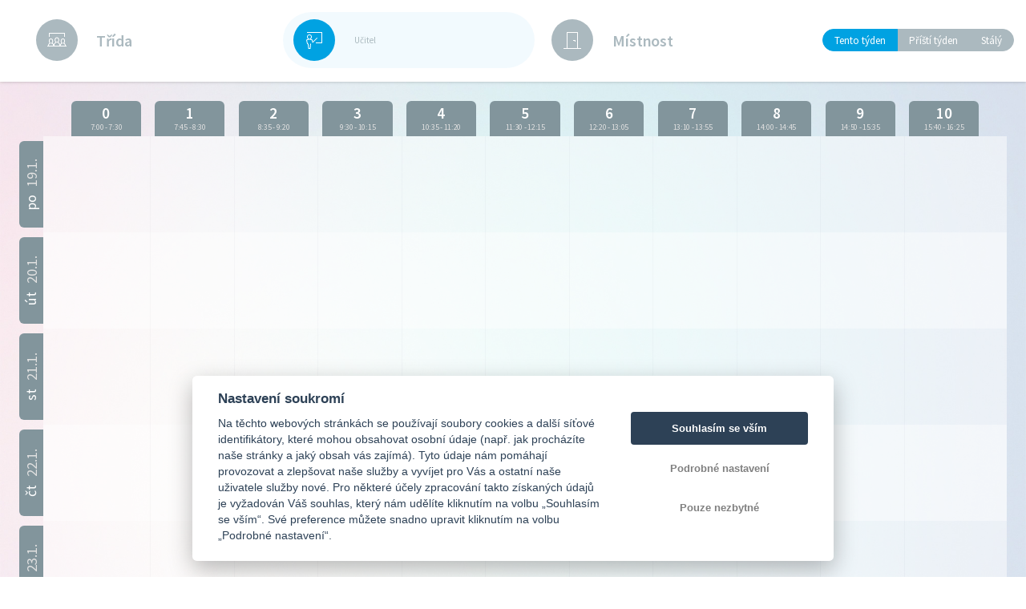

--- FILE ---
content_type: text/html; charset=utf-8
request_url: https://bakalari.gybu.cz/bakaweb/timetable/public/Actual/teacher/UTN0O?TouchMode=1
body_size: 61581
content:



<!DOCTYPE html>

<html>
<head>
    <meta charset="utf-8">
    <meta id="bkViewport" name="viewport" content="width=device-width" />

    <title>Bakaláři - Rozvrh</title>

    <link rel="icon" type="image/x-icon" href="/bakaweb/next/images/favicon.ico">

    <!--JQuery UI-->
    <link href="/bakaweb/next/css/jquery-ui.bundle.min.css?v=20260116" rel="stylesheet" />
    <!-- Bootstrap -->
    <link href="/bakaweb/next/css/bootstrap.min.css" rel="stylesheet" />
    <!--Fonts-->
    <link href="/bakaweb/next/icons/bakalari.webicons.bundle.min.css?v=20260116" rel="stylesheet" />
    <!--JQuery-->
    <script type="text/javascript" src="/bakaweb/next/js/bundles/jquery.bundle.min.js?v=20260116"></script>
    <!--JSBootstrap-->
    <script type="text/javascript" src="/bakaweb/next/js/bundles/bootstrap.bundle.min.js?v=20260116"></script>
    <!-- CookieConsent -->
    <script type="text/javascript" src="/bakaweb/next/js/bundles/cookieconsent.bundle.js?v=20260116" defer></script>

    <!-- Resolving name collision between jQuery UI and Twitter Bootstrap -->
    <script>
        $.widget.bridge('uitooltip', $.ui.tooltip);
    </script>
    <!-- Cldr -->
    <!-- Globalize -->
    <!-- A DevExtreme library -->
    <!-- Tiny MCE/CK Editor -->
    <!-- Localizationc -->
    <!--App root for scripts-->
    <script type="text/javascript">
        var appRoot = "/bakaweb/";
        var currentLangCode = "cs";
        var loginUrl = "/bakaweb/login";
    </script>
    <!--Begin page specific -->
    
    
    <link rel="stylesheet" type="text/css" href="/bakaweb/next/css/rozvrh_volny.css?v=20260116" />
    <link rel="stylesheet" type="text/css" href="/bakaweb/next/css/bubble.css?v=20260116" />

    <script src="//cdn.jsdelivr.net/npm/jquery.marquee@1.5.0/jquery.marquee.min.js" type="text/javascript"></script>
    <script src="/bakaweb/next/js/bundles/jsrender.bundle.min.js?v=20260116"></script>

    <script type="text/javascript">


        $(function () {
            InitTooltips();
        });

        function InitTooltips() {
            $('.ui-tooltip').hide();
            $(document).uitooltip();
        }

        function thisHeight() {
            return $(this).height();
        }

        $(function () {

            $(".roll-vertical").filter(function () {
                return this.clientHeight < this.scrollHeight;
            })
                .marquee({
                    //speed in milliseconds of the marquee
                    duration: 5000,
                    //gap in pixels between the tickers
                    gap: 0,
                    //time in milliseconds before the marquee will start animating
                    delayBeforeStart: 1,
                    //'left' or 'right'
                    direction: 'up',
                    //true or false - should the marquee be duplicated to show an effect of continues flow
                    duplicated: true
                });

            // Zobrazování bubble tooltipu
            $(".day-item-hover, .bk-timetable-guard").uitooltip({
                items: ".day-item-hover, .bk-timetable-guard",
                classes: {
                    "ui-tooltip": "bubble bubble-blue",
                    "ui-tooltip-content": ""
                },
                position: {
                    my: "left-10 bottom",
                    at: "center center-30",
                    collision: "flip flip",
                    using: function (position, feedback) {
                        $(this).css(position);
                        switch (feedback.horizontal) {
                            case "left":
                                $(this).addClass("bubble-right");
                                break;
                            case "right":
                                $(this).addClass("bubble-left");
                                break;
                        }
                        switch (feedback.vertical) {
                            case "top":
                                $(this).addClass("bubble-bottom");
                                break;
                            case "bottom":
                                $(this).addClass("bubble-top");
                                break;
                        }
                    }
                },
                content: function () {
                    var element = $(this);
                    if (element.is(".day-item-hover")) {
                        var data = $(this).data("detail");
                        if ((data || "") == "")
                            return "";
                        var templ = $.templates('#' + data.type + 'Template');
                        var html = templ.render(data);
                        return html;
                    }
                    if (element.is(".bk-timetable-guard")) {
                        var data = $(this).data("detail");
                        var templ = $.templates('#guardTemplate');
                        var html = templ.render(data);
                        return html;
                    }
                },
                disabled: true,
                close: function (event, ui) { $(this).uitooltip('disable'); }
            });

            $(".day-item-hover, .bk-timetable-guard").on('click', function () {
                $(this).uitooltip('enable').uitooltip("open");
            });

            $('.bk-timetable-cell .day-item .day-item-hover .middle').each(function () {
                var el = $(this);
                var textLength = el.html().length;
                if (textLength >= 4) {
                    el.css('font-size', 'calc(7px + 1vw)');
                }
            });

            var element = $('.day-flex').find('.top-hide');
            if (parseInt($('.day-flex').width()) < 47) {
                element.hide();
            } else {
                element.show();
            }

            $('.bk-cell-wrapper').each(function () {
                $(this).children('.bk-timetable-guard').each(function () {
                    var guard = $(this);
                    if (parseInt(guard.width()) > 45) {
                        $(".withAbbrev", this).hide();
                        $(".withName", this).show();
                    } else {
                        $(".withAbbrev", this).show();
                        $(".withName", this).hide();

                    }
                    if (parseInt(guard.width()) < 60) {
                        $(".withName-time", this).hide();
                    }
                    else {
                        $(".withName-time", this).show();
                    }
                });
            });

            $(".bk-timetable-row").each(function () {
                var thisMaxHeight = Math.max.apply(Math, $(this).find(".day-item:not(.green)").map(thisHeight));
                $(this).css('min-height', (thisMaxHeight + 10) + 'px');
                $(".bk-timetable-cell").css('max-height', (thisMaxHeight + 10) + 'px');
            });

            var heightOfTop = $('.bk-timetable-header').height();
            $('.bk-canvas').css('top', heightOfTop);
            $('#main').css('margin-top', heightOfTop);

            var mediaQueryList = window.matchMedia('print');
            if (!mediaQueryList.matches) {
                // Varianta pro Firefox, který nepodporuje window.matchMedia
                window.onbeforeprint = function () {
                    function thisHeightPrint() {
                        return $(this).height() - 20;
                    }
                    $(".bk-timetable-row").each(function () {
                        var thisMaxHeight = Math.max.apply(Math, $(this).find(".day-item:not(.green)").map(thisHeightPrint));
                        $(this).css('min-height', (thisMaxHeight + 10) + 'px');
                    });
                }

                window.onafterprint = function () {
                    $(".bk-timetable-row").each(function () {
                        var thisMaxHeight = Math.max.apply(Math, $(this).find(".day-item:not(.green)").map(thisHeight));
                        $(this).css('min-height', (thisMaxHeight + 10) + 'px');
                    });
                }
            }
            mediaQueryList.addListener(function (media) {
                if (media.matches) {
                    $(".bk-timetable-row").each(function () {
                        var thisMaxHeight = Math.max.apply(Math, $(this).find(".day-item:not(.green)").map(thisHeight));
                        $(this).css('min-height', (thisMaxHeight + 10) + 'px');
                    });
                }
            })
        });

        // Bohužel resize event
        $(window).resize(function () {
        // Zkracování názvů dozorů na zkratky
            $('.bk-cell-wrapper').each(function () {
                $(this).children('.bk-timetable-guard').each(function () {
                    var guard = $(this);
                    if (parseInt(guard.width()) > 45) {
                        $(".withAbbrev", this).hide();
                        $(".withName", this).show();
                    } else {
                        $(".withAbbrev", this).show();
                        $(".withName", this).hide();

                    }
                    if (parseInt(guard.width()) < 60) {
                        $(".withName-time", this).hide();
                    }
                    else {
                        $(".withName-time", this).show();
                    }
                });
            });

            //Nastavení výšky řádku (kvůli absolutní pozici lístků s předměty)
            $(".bk-timetable-row").each(function () {
                var thisMaxHeight = Math.max.apply(Math, $(this).find(".day-item:not(.green)").map(thisHeight));
                $(this).css('min-height', (thisMaxHeight + 10) + 'px');
                $(".bk-timetable-cell").css('max-height', (thisMaxHeight + 10) + 'px');
            });

            //Skrývání top elementu
            var element = $('.day-flex').find('.top-hide');
            if (parseInt($('.day-flex').width()) < 47) {
                element.hide();
            } else {
                element.show();
            }

            //Odsazování kvůli změně výšky horní lišty s filtry
            var heightOfTop = $('.bk-timetable-header').height();
            $('.bk-canvas').css('top', heightOfTop);
            $('#main').css('margin-top', heightOfTop);
        });

        function changeClass() {
            showTimetable('Class', $('#selectedClass').val());
        }

        function changeTeacher() {
            showTimetable('Teacher', $('#selectedTeacher').val());
        }

        function changeRoom() {
            showTimetable('Room', $('#selectedRoom').val());
        }

        function changeTerm() {
            showTimetable('Teacher', 'UTN0O');
        }

        function showTimetable(objectType, objectId) {
            if (objectId) {
                //var term = $('#selectedTerm').val();
                var term = $('[name=options]:checked').val();
                if (!term) {
                    term = 'Permanent';
                }
                var href = appRoot + 'Timetable/Public/'+term+'/' + objectType + '/' + objectId + '?TouchMode=1';
                window.location.href = href;
            }
        }

        /* Otevírání off-canvas menu podle obsahu */
        function openCanvas(btn) {
            if ($(btn).is('#teacher')) {
                $('.btn-touch').removeClass('pressed');
                $(btn).addClass('pressed');
                $('#teacher_canvas').css({ 'width': 'auto', 'transform': 'scaleX(1)' });
                $('.bk-canvas:not(#teacher_canvas)').css({ 'width': '0px', 'transform': 'scaleX(0)' });
                var lm = $('#teacher_canvas').width();
                $("#main").css('margin-left', lm);
            }
            if ($(btn).is('#class')) {
                $('.btn-touch').removeClass('pressed');
                $(btn).addClass('pressed');
                $('#class_canvas').css({ 'width': 'auto', 'transform': 'scaleX(1)' });
                $('.bk-canvas:not(#class_canvas)').css({ 'width': '0px', 'transform': 'scaleX(0)' });
                var lm = $('#class_canvas').width();
                $("#main").css('margin-left', lm);
            }
            if ($(btn).is('#room')) {
                $('.btn-touch').removeClass('pressed');
                $(btn).addClass('pressed');
                $('#room_canvas').css({ 'width': 'auto', 'transform': 'scaleX(1)' });
                $('.bk-canvas:not(#room_canvas)').css({ 'width': '0px', 'transform': 'scaleX(0)' });
                var lm = $('#room_canvas').width();
                $("#main").css('margin-left', lm);
            }
        }

        /* Zavření canvasu */
        function closeCanvas() {
            $('.btn-touch').removeClass('pressed');
            $(".bk-canvas").css({ 'width': '0px', 'transform': 'scaleX(0)' });
            $("#main").css('margin-left', '0px');

        }

        function printTimetable() {
            javascript: window.print();
        }

    </script>

    <!--End page specific -->


    <script type="text/javascript">
        $(function () {
            var element = $("#bkViewport");
            if (screen.width < 640) {
                element.attr("content", "width=500");
            }
            if ((window.matchMedia("(orientation: landscape)").matches && screen.height < 640) || (window.matchMedia("(orientation: landscape)").matches && screen.width < 640)) {
                element.attr("content", "width=750, initial-scale=0.75");
            }
        });
    </script>

</head>

<body>
    



<script id="atomTemplate" type="text/x-jsrender">
    <span class="line">
        <span class="bold">{{:subjecttext}}</span>
    </span>
    {{if (teacher||""!="")}}
    <span class="line">
        Učitel: <span class="bold">{{:teacher}}</span>
    </span>
    {{/if}}
    {{if (room || "" != "")}}
    <span class="line">
        M&#237;stnost: <span class="bold">{{:room}}</span>
    </span>
    {{/if}}
    {{if (group||""!="")}}
    <span class="line">
        Skupina: <span class="bold">{{:group}}</span>
    </span>
    {{/if}}
    {{if (theme||""!="")}}
    <span class="line">
        T&#233;ma:
        <span class="bold">{{:theme}}</span>
    </span>
    {{/if}}
    {{if (notice||""!="")}}
    <span class="line">
        Pozn&#225;mka:
        <span class="bold">{{:notice}}</span>
    </span>
    {{/if}}
    {{if (changeinfo)}}
    <span class="line">
        Změna:
        <span class="bold">{{:changeinfo}}</span>
    </span>
    {{/if}}
    {{if (absencetext)}}
    <span class="line fl clear-left">
        Doch&#225;zka:
        <span class="bold">{{:absencetext}}</span>
    </span>
    {{/if}}
    {{if (hasAbsent && absentInfoText)}}
    <span class="line">
        Absence:<br />
        <span class="bold">{{:absentInfoText}}</span>
    </span>
    {{/if}}
</script>

<script id="absentTemplate" type="text/x-jsrender">
    <span class="line">
        <span class="bold">{{:subjecttext}}</span>
    </span>
    {{if (notice||""!="")}}
    <span class="line">
        Informace:
        <span class="bold">{{:notice}}</span>
    </span>
    {{/if}}
    {{if (InfoAbsentName||""!="")}}
    <span class="line">
        <span class="bold">{{:InfoAbsentName}}</span>
    </span>
    {{/if}}
    {{if (removedinfo)}}
    <span class="line">
        <span class="bold">{{:removedinfo}}</span>
    </span>
    {{/if}}
</script>

<script id="removedTemplate" type="text/x-jsrender">
    <span class="line">
        <span class="bold">{{:subjecttext}}</span>
    </span>
    {{if (notice||""!="")}}
    <span class="line">
        Pozn&#225;mka:
        <span class="bold bubble-item">{{:notice}}</span>
    </span>
    {{/if}}
    {{if (absentinfo)}}
    <span class="line">
        <span class="bold">{{:absentinfo}}</span>
    </span>
    {{/if}}
    {{if (removedinfo)}}
    <span class="line">
        <span class="bold">{{:removedinfo}}</span>
    </span>
    {{/if}}
</script>

<script id="guardTemplate" type="text/x-jsrender">
    <span class="line">
        <span class="bold">{{:day}} |</span>
        <span class="bold">{{:name}}</span>
    </span>
    {{if (end && begin)}}
    <span class="line">
        <span class="bold">{{:begin}} - {{:end}}</span>
    </span>
    {{/if}}
    {{if (info)}}
    <span class="line">
        Informace:
        <span class="bold">{{:info}}</span>
    </span>
    {{/if}}
</script>

    <div class="bk-timetable-body">
        <div class="container-fluid bk-timetable-header">

                <div class="bk-touchMode-panel d-flex">
                    <div class="btns-wrap d-flex">
                            <button id="class" type="button" class="btn btn-touch mx-1  " onclick="openCanvas(this)">
                                <span class="btn-touch-icon class align-middle"></span>
                                <div style="display: inline-block; vertical-align:middle; max-width: calc(100% - 72px);">
                                    <span class="btn-touch-label"></span>
                                    <span class="btn-touch-title">Tř&#237;da </span>
                                </div>
                            </button>
                                                    <button id="teacher" type="button" class="btn btn-touch mx-1  active
 " onclick="openCanvas(this)">
                                <span class="btn-touch-icon teacher align-middle"></span>
                                <div style="display: inline-block; vertical-align:middle; max-width: calc(100% - 72px);">
                                    <span class="btn-touch-label"></span>
                                    <span class="btn-touch-title">Učitel</span>
                                </div>
                            </button>
                                                    <button id="room" type="button" class="btn btn-touch mx-1  " onclick="openCanvas(this)">
                                <span class="btn-touch-icon room align-middle"></span>
                                <div style="display: inline-block; vertical-align: middle; max-width: calc(100% - 72px);">
                                    <span class="btn-touch-label"></span>
                                    <span class="btn-touch-title">M&#237;stnost</span>
                                </div>
                            </button>
                    </div>
                        <div style="padding-top: 21px; margin-left: 15px;">
                            <div class="btn-group btn-group-toggle" data-toggle="buttons" id="selectedTerm">

                                <label class="btn btn-light   active
">
                                    <input type="radio" name="options" id="option2" value="Actual"   checked="checked"
 onchange="changeTerm()"> Tento t&#253;den
                                    </label>
                                    <label class="btn btn-light ">
                                        <input type="radio" name="options" id="option3" value="Next"  onchange="changeTerm()"> Př&#237;št&#237; t&#253;den
                                        </label>
                                        <label class="btn btn-light ">
                                            <input type="radio" name="options" id="option1" value="Permanent"  onchange="changeTerm()"> St&#225;l&#253;
                                            </label>
                                        </div>
                                    </div>
                </div>
        </div>


        <div class="container-fluid bk-timetable-header-print">
            <span class="bk-timetable-school">
                Gymn&#225;zium, Praha 4, Budějovick&#225; 680
            </span>

                            <span class="bk-timetable-title">
                    
                </span>
                                </div>

        <div id="teacher_canvas" class="bk-canvas">
            <div class="bk-canvas-content">
                <div class="bk-canvas-header">
                    <span class="bk-canvas-title">Zvolte učitele. . .</span>
                    <span href="javascript:void(0)" class="closebtn ico32-ovladani-krizek" onclick="closeCanvas()"></span>
                </div>
                <div class="bk-canvas-body">
                        <a href="/bakaweb/timetable/public/Actual/teacher/UYN1L?TouchMode=1"
                           >
                            <span>Alegre Mart&#237;nez Ra&#250;l</span>
                        </a>
                        <a href="/bakaweb/timetable/public/Actual/teacher/UZMW1?TouchMode=1"
                           >
                            <span>Bedn&#225;řov&#225; Zdeňka</span>
                        </a>
                        <a href="/bakaweb/timetable/public/Actual/teacher/U  20?TouchMode=1"
                           >
                            <span>Borůvkov&#225; Daniela</span>
                        </a>
                        <a href="/bakaweb/timetable/public/Actual/teacher/UZMUV?TouchMode=1"
                           >
                            <span>Čech Matěj</span>
                        </a>
                        <a href="/bakaweb/timetable/public/Actual/teacher/UWN15?TouchMode=1"
                           >
                            <span>de Miguel Guti&#233;rrez Gema</span>
                        </a>
                        <a href="/bakaweb/timetable/public/Actual/teacher/U0N1X?TouchMode=1"
                           >
                            <span>Deb&#243;n Muňoz Mario</span>
                        </a>
                        <a href="/bakaweb/timetable/public/Actual/teacher/UYN1I?TouchMode=1"
                           >
                            <span>Dřevikovsk&#225; Blanka</span>
                        </a>
                        <a href="/bakaweb/timetable/public/Actual/teacher/UKMYB?TouchMode=1"
                           >
                            <span>Dušek Jan</span>
                        </a>
                        <a href="/bakaweb/timetable/public/Actual/teacher/U  51?TouchMode=1"
                           >
                            <span>Eckschlagerov&#225; Jarmila</span>
                        </a>
                        <a href="/bakaweb/timetable/public/Actual/teacher/UVN10?TouchMode=1"
                           >
                            <span>F&#237;šanov&#225; Lenka</span>
                        </a>
                        <a href="/bakaweb/timetable/public/Actual/teacher/UNMZJ?TouchMode=1"
                           >
                            <span>Fojt&#237;kov&#225; Jana</span>
                        </a>
                        <a href="/bakaweb/timetable/public/Actual/teacher/UZMW2?TouchMode=1"
                           >
                            <span>Folt&#253;nek Tom&#225;š</span>
                        </a>
                        <a href="/bakaweb/timetable/public/Actual/teacher/UZMUW?TouchMode=1"
                           >
                            <span>Horč&#225;kov&#225; Daniela</span>
                        </a>
                        <a href="/bakaweb/timetable/public/Actual/teacher/UXN1B?TouchMode=1"
                           >
                            <span>Hotovy Hannah</span>
                        </a>
                        <a href="/bakaweb/timetable/public/Actual/teacher/UNMZD?TouchMode=1"
                           >
                            <span>Chadimov&#225; Jana</span>
                        </a>
                        <a href="/bakaweb/timetable/public/Actual/teacher/UHJ65?TouchMode=1"
                           >
                            <span>Charv&#225;tov&#225; Lenka</span>
                        </a>
                        <a href="/bakaweb/timetable/public/Actual/teacher/UZMW5?TouchMode=1"
                           >
                            <span>Jahodov&#225; Lenka</span>
                        </a>
                        <a href="/bakaweb/timetable/public/Actual/teacher/UZN1W?TouchMode=1"
                           >
                            <span>Janovsk&#225; Soňa</span>
                        </a>
                        <a href="/bakaweb/timetable/public/Actual/teacher/UZN1T?TouchMode=1"
                           >
                            <span>J&#237;cha Jan</span>
                        </a>
                        <a href="/bakaweb/timetable/public/Actual/teacher/U  18?TouchMode=1"
                           >
                            <span>Klein Ivo</span>
                        </a>
                        <a href="/bakaweb/timetable/public/Actual/teacher/UZMVX?TouchMode=1"
                           >
                            <span>Kov&#225;řov&#225; Jana</span>
                        </a>
                        <a href="/bakaweb/timetable/public/Actual/teacher/UVN12?TouchMode=1"
                           >
                            <span>Krejč&#237; Pavel</span>
                        </a>
                        <a href="/bakaweb/timetable/public/Actual/teacher/UZMVI?TouchMode=1"
                           >
                            <span>Krupička Aleš</span>
                        </a>
                        <a href="/bakaweb/timetable/public/Actual/teacher/UP6RZ?TouchMode=1"
                           >
                            <span>Kr&#253;zlov&#225; Kateřina</span>
                        </a>
                        <a href="/bakaweb/timetable/public/Actual/teacher/ULMYW?TouchMode=1"
                           >
                            <span>Kuba Petr</span>
                        </a>
                        <a href="/bakaweb/timetable/public/Actual/teacher/U  27?TouchMode=1"
                           >
                            <span>Kvirenc Jan</span>
                        </a>
                        <a href="/bakaweb/timetable/public/Actual/teacher/UNMZF?TouchMode=1"
                           >
                            <span>Mal&#225;čkov&#225; Jana</span>
                        </a>
                        <a href="/bakaweb/timetable/public/Actual/teacher/UQN05?TouchMode=1"
                           >
                            <span>Malinov&#225; Jana</span>
                        </a>
                        <a href="/bakaweb/timetable/public/Actual/teacher/U  28?TouchMode=1"
                           >
                            <span>Marešov&#225; Daniela</span>
                        </a>
                        <a href="/bakaweb/timetable/public/Actual/teacher/UZMV9?TouchMode=1"
                           >
                            <span>Millkov&#225; Jana</span>
                        </a>
                        <a href="/bakaweb/timetable/public/Actual/teacher/UMMZ1?TouchMode=1"
                           >
                            <span>Montilla Luis</span>
                        </a>
                        <a href="/bakaweb/timetable/public/Actual/teacher/UJMXY?TouchMode=1"
                           >
                            <span>Moučkov&#225; Naděžda</span>
                        </a>
                        <a href="/bakaweb/timetable/public/Actual/teacher/URN06?TouchMode=1"
                           >
                            <span>Nadějov&#225; Dagmar</span>
                        </a>
                        <a href="/bakaweb/timetable/public/Actual/teacher/UZMUT?TouchMode=1"
                           >
                            <span>Nov&#225;k Tom&#225;š</span>
                        </a>
                        <a href="/bakaweb/timetable/public/Actual/teacher/UVN13?TouchMode=1"
                           >
                            <span>Nov&#225;kov&#225; Iva</span>
                        </a>
                        <a href="/bakaweb/timetable/public/Actual/teacher/UOMZO?TouchMode=1"
                           >
                            <span>Pacl&#237;kov&#225; Edita</span>
                        </a>
                        <a href="/bakaweb/timetable/public/Actual/teacher/UM0MX?TouchMode=1"
                           >
                            <span>Papouškov&#225; Alena</span>
                        </a>
                        <a href="/bakaweb/timetable/public/Actual/teacher/UMMZ7?TouchMode=1"
                           >
                            <span>Pavl&#237;čkov&#225; Olga</span>
                        </a>
                        <a href="/bakaweb/timetable/public/Actual/teacher/URN0B?TouchMode=1"
                           >
                            <span>Rauvolfov&#225; Božena</span>
                        </a>
                        <a href="/bakaweb/timetable/public/Actual/teacher/UVN0Z?TouchMode=1"
                           >
                            <span>Reism&#252;ller Roman</span>
                        </a>
                        <a href="/bakaweb/timetable/public/Actual/teacher/UZMVG?TouchMode=1"
                           >
                            <span>Sixta Adam</span>
                        </a>
                        <a href="/bakaweb/timetable/public/Actual/teacher/UVN11?TouchMode=1"
                           >
                            <span>Sixtov&#225; Helena</span>
                        </a>
                        <a href="/bakaweb/timetable/public/Actual/teacher/UZMXB?TouchMode=1"
                           >
                            <span>Sobotkov&#225; Bibiana</span>
                        </a>
                        <a href="/bakaweb/timetable/public/Actual/teacher/UZMVH?TouchMode=1"
                           >
                            <span>Strnadov&#225; Martina</span>
                        </a>
                        <a href="/bakaweb/timetable/public/Actual/teacher/UZMVD?TouchMode=1"
                           >
                            <span>Strupkov&#225; Jitka</span>
                        </a>
                        <a href="/bakaweb/timetable/public/Actual/teacher/UZMXT?TouchMode=1"
                           >
                            <span>Šimandl Stanislav</span>
                        </a>
                        <a href="/bakaweb/timetable/public/Actual/teacher/U  58?TouchMode=1"
                           >
                            <span>Šimků Nataša</span>
                        </a>
                        <a href="/bakaweb/timetable/public/Actual/teacher/URN0D?TouchMode=1"
                           >
                            <span>Škrabalov&#225; Miroslava</span>
                        </a>
                        <a href="/bakaweb/timetable/public/Actual/teacher/U0073?TouchMode=1"
                           >
                            <span>Švecov&#225; Jana</span>
                        </a>
                        <a href="/bakaweb/timetable/public/Actual/teacher/USN0N?TouchMode=1"
                           >
                            <span>Tarabov&#225; Eva</span>
                        </a>
                        <a href="/bakaweb/timetable/public/Actual/teacher/U  49?TouchMode=1"
                           >
                            <span>Trnkov&#225; Renata</span>
                        </a>
                        <a href="/bakaweb/timetable/public/Actual/teacher/UKMYC?TouchMode=1"
                           >
                            <span>Turek Martin</span>
                        </a>
                        <a href="/bakaweb/timetable/public/Actual/teacher/U0078?TouchMode=1"
                           >
                            <span>Vačk&#225;ř Josef</span>
                        </a>
                        <a href="/bakaweb/timetable/public/Actual/teacher/UYN1D?TouchMode=1"
                           >
                            <span>Valero Moya Silvia</span>
                        </a>
                        <a href="/bakaweb/timetable/public/Actual/teacher/UZMV5?TouchMode=1"
                           >
                            <span>Velichov&#225; Jitka</span>
                        </a>
                        <a href="/bakaweb/timetable/public/Actual/teacher/USN0J?TouchMode=1"
                           >
                            <span>Vinohradn&#237;kov&#225; Kamila</span>
                        </a>
                        <a href="/bakaweb/timetable/public/Actual/teacher/UZN1V?TouchMode=1"
                           >
                            <span>Vlas&#225;kov&#225; Kl&#225;ra</span>
                        </a>
                        <a href="/bakaweb/timetable/public/Actual/teacher/UZMVP?TouchMode=1"
                           >
                            <span>Voračka Milan</span>
                        </a>
                        <a href="/bakaweb/timetable/public/Actual/teacher/UVN14?TouchMode=1"
                           >
                            <span>Zapadlo Luk&#225;š</span>
                        </a>
                        <a href="/bakaweb/timetable/public/Actual/teacher/UXN18?TouchMode=1"
                           >
                            <span>Zdychyncov&#225; Veronika</span>
                        </a>
                        <a href="/bakaweb/timetable/public/Actual/teacher/UD37O?TouchMode=1"
                           >
                            <span>Žovincov&#225; Monika</span>
                        </a>
                </div>
            </div>
        </div>

        <div id="class_canvas" class="bk-canvas">
            <div class="bk-canvas-content">
                <div class="bk-canvas-header">
                    <span class="bk-canvas-title">Zvolte tř&#237;du. . .</span>
                    <span href="javascript:void(0)" class="closebtn ico32-ovladani-krizek" onclick="closeCanvas()"></span>
                </div>
                <div class="bk-canvas-body">
                        <a href="/bakaweb/timetable/public/Actual/class/Y5?TouchMode=1"
                           >
                            <span>1.A</span>
                        </a>
                        <a href="/bakaweb/timetable/public/Actual/class/Y6?TouchMode=1"
                           >
                            <span>1.B</span>
                        </a>
                        <a href="/bakaweb/timetable/public/Actual/class/Y7?TouchMode=1"
                           >
                            <span>1.D</span>
                        </a>
                        <a href="/bakaweb/timetable/public/Actual/class/Y2?TouchMode=1"
                           >
                            <span>2.A</span>
                        </a>
                        <a href="/bakaweb/timetable/public/Actual/class/Y3?TouchMode=1"
                           >
                            <span>2.B</span>
                        </a>
                        <a href="/bakaweb/timetable/public/Actual/class/Y4?TouchMode=1"
                           >
                            <span>2.D</span>
                        </a>
                        <a href="/bakaweb/timetable/public/Actual/class/XZ?TouchMode=1"
                           >
                            <span>3.A</span>
                        </a>
                        <a href="/bakaweb/timetable/public/Actual/class/Y0?TouchMode=1"
                           >
                            <span>3.B</span>
                        </a>
                        <a href="/bakaweb/timetable/public/Actual/class/Y1?TouchMode=1"
                           >
                            <span>3.D</span>
                        </a>
                        <a href="/bakaweb/timetable/public/Actual/class/XW?TouchMode=1"
                           >
                            <span>4.A</span>
                        </a>
                        <a href="/bakaweb/timetable/public/Actual/class/XX?TouchMode=1"
                           >
                            <span>4.B</span>
                        </a>
                        <a href="/bakaweb/timetable/public/Actual/class/XY?TouchMode=1"
                           >
                            <span>4.D</span>
                        </a>
                        <a href="/bakaweb/timetable/public/Actual/class/XT?TouchMode=1"
                           >
                            <span>5.A</span>
                        </a>
                        <a href="/bakaweb/timetable/public/Actual/class/XU?TouchMode=1"
                           >
                            <span>5.B</span>
                        </a>
                        <a href="/bakaweb/timetable/public/Actual/class/XV?TouchMode=1"
                           >
                            <span>5.D</span>
                        </a>
                        <a href="/bakaweb/timetable/public/Actual/class/XQ?TouchMode=1"
                           >
                            <span>6.A</span>
                        </a>
                        <a href="/bakaweb/timetable/public/Actual/class/XR?TouchMode=1"
                           >
                            <span>6.B</span>
                        </a>
                        <a href="/bakaweb/timetable/public/Actual/class/XS?TouchMode=1"
                           >
                            <span>6.D</span>
                        </a>
                        <a href="/bakaweb/timetable/public/Actual/class/XN?TouchMode=1"
                           >
                            <span>7.A</span>
                        </a>
                        <a href="/bakaweb/timetable/public/Actual/class/XO?TouchMode=1"
                           >
                            <span>7.B</span>
                        </a>
                        <a href="/bakaweb/timetable/public/Actual/class/XJ?TouchMode=1"
                           >
                            <span>8.A</span>
                        </a>
                        <a href="/bakaweb/timetable/public/Actual/class/XK?TouchMode=1"
                           >
                            <span>8.B</span>
                        </a>
                </div>
            </div>
        </div>

        <div id="room_canvas" class="bk-canvas">
            <div class="bk-canvas-content">
                <div class="bk-canvas-header">
                    <span class="bk-canvas-title">Zvolte m&#237;stnost. . .</span>
                    <span href="javascript:void(0)" class="closebtn ico32-ovladani-krizek" onclick="closeCanvas()"></span>
                </div>
                <div class="bk-canvas-body">
                        <a href="/bakaweb/timetable/public/Actual/room/84?TouchMode=1"
                           >
                            <span>01</span>
                        </a>
                        <a href="/bakaweb/timetable/public/Actual/room/51?TouchMode=1"
                           >
                            <span>02</span>
                        </a>
                        <a href="/bakaweb/timetable/public/Actual/room/ZX?TouchMode=1"
                           >
                            <span>03</span>
                        </a>
                        <a href="/bakaweb/timetable/public/Actual/room/6B?TouchMode=1"
                           >
                            <span>04</span>
                        </a>
                        <a href="/bakaweb/timetable/public/Actual/room/0J?TouchMode=1"
                           >
                            <span>05</span>
                        </a>
                        <a href="/bakaweb/timetable/public/Actual/room/0G?TouchMode=1"
                           >
                            <span>06</span>
                        </a>
                        <a href="/bakaweb/timetable/public/Actual/room/0P?TouchMode=1"
                           >
                            <span>10</span>
                        </a>
                        <a href="/bakaweb/timetable/public/Actual/room/1N?TouchMode=1"
                           >
                            <span>11</span>
                        </a>
                        <a href="/bakaweb/timetable/public/Actual/room/30?TouchMode=1"
                           >
                            <span>12</span>
                        </a>
                        <a href="/bakaweb/timetable/public/Actual/room/0X?TouchMode=1"
                           >
                            <span>13</span>
                        </a>
                        <a href="/bakaweb/timetable/public/Actual/room/N5?TouchMode=1"
                           >
                            <span>14</span>
                        </a>
                        <a href="/bakaweb/timetable/public/Actual/room/FO?TouchMode=1"
                           >
                            <span>15</span>
                        </a>
                        <a href="/bakaweb/timetable/public/Actual/room/DT?TouchMode=1"
                           >
                            <span>16</span>
                        </a>
                        <a href="/bakaweb/timetable/public/Actual/room/0L?TouchMode=1"
                           >
                            <span>20</span>
                        </a>
                        <a href="/bakaweb/timetable/public/Actual/room/G0?TouchMode=1"
                           >
                            <span>21</span>
                        </a>
                        <a href="/bakaweb/timetable/public/Actual/room/9B?TouchMode=1"
                           >
                            <span>22</span>
                        </a>
                        <a href="/bakaweb/timetable/public/Actual/room/32?TouchMode=1"
                           >
                            <span>23</span>
                        </a>
                        <a href="/bakaweb/timetable/public/Actual/room/35?TouchMode=1"
                           >
                            <span>24</span>
                        </a>
                        <a href="/bakaweb/timetable/public/Actual/room/SR?TouchMode=1"
                           >
                            <span>25</span>
                        </a>
                        <a href="/bakaweb/timetable/public/Actual/room/C0?TouchMode=1"
                           >
                            <span>26</span>
                        </a>
                        <a href="/bakaweb/timetable/public/Actual/room/3Z?TouchMode=1"
                           >
                            <span>31</span>
                        </a>
                        <a href="/bakaweb/timetable/public/Actual/room/5H?TouchMode=1"
                           >
                            <span>32</span>
                        </a>
                        <a href="/bakaweb/timetable/public/Actual/room/U2?TouchMode=1"
                           >
                            <span>33</span>
                        </a>
                        <a href="/bakaweb/timetable/public/Actual/room/OG?TouchMode=1"
                           >
                            <span>34</span>
                        </a>
                        <a href="/bakaweb/timetable/public/Actual/room/B9?TouchMode=1"
                           >
                            <span>35</span>
                        </a>
                        <a href="/bakaweb/timetable/public/Actual/room/GZ?TouchMode=1"
                           >
                            <span>36</span>
                        </a>
                        <a href="/bakaweb/timetable/public/Actual/room/ZW?TouchMode=1"
                           >
                            <span>37</span>
                        </a>
                        <a href="/bakaweb/timetable/public/Actual/room/A5?TouchMode=1"
                           >
                            <span>41</span>
                        </a>
                        <a href="/bakaweb/timetable/public/Actual/room/RR?TouchMode=1"
                           >
                            <span>42</span>
                        </a>
                        <a href="/bakaweb/timetable/public/Actual/room/T0?TouchMode=1"
                           >
                            <span>43</span>
                        </a>
                        <a href="/bakaweb/timetable/public/Actual/room/2F?TouchMode=1"
                           >
                            <span>44</span>
                        </a>
                        <a href="/bakaweb/timetable/public/Actual/room/G4?TouchMode=1"
                           >
                            <span>45</span>
                        </a>
                        <a href="/bakaweb/timetable/public/Actual/room/VF?TouchMode=1"
                           >
                            <span>46</span>
                        </a>
                        <a href="/bakaweb/timetable/public/Actual/room/LG?TouchMode=1"
                           >
                            <span>47</span>
                        </a>
                        <a href="/bakaweb/timetable/public/Actual/room/EF?TouchMode=1"
                           >
                            <span>51</span>
                        </a>
                        <a href="/bakaweb/timetable/public/Actual/room/IP?TouchMode=1"
                           >
                            <span>52</span>
                        </a>
                        <a href="/bakaweb/timetable/public/Actual/room/77?TouchMode=1"
                           >
                            <span>53</span>
                        </a>
                        <a href="/bakaweb/timetable/public/Actual/room/FV?TouchMode=1"
                           >
                            <span>54</span>
                        </a>
                        <a href="/bakaweb/timetable/public/Actual/room/IZ?TouchMode=1"
                           >
                            <span>T1</span>
                        </a>
                        <a href="/bakaweb/timetable/public/Actual/room/9A?TouchMode=1"
                           >
                            <span>T2</span>
                        </a>
                        <a href="/bakaweb/timetable/public/Actual/room/JI?TouchMode=1"
                           >
                            <span>T3</span>
                        </a>
                </div>
            </div>
        </div>
        


<div id="main" class="bk-timetable-main px-sm-2 px-md-3 px-lg-4 pt-4" translate="no">
    
    <div class="bk-timetable-hours">
            <div class="bk-hour-wrapper" style="position:absolute; left:2.90%; width:7.25%">
                <div class="num">0</div>
                <div class="hour"><span class="from">7:00</span><span> - </span><span>7:30</span></div>
            </div>
            <div class="bk-hour-wrapper" style="position:absolute; left:11.59%; width:7.25%">
                <div class="num">1</div>
                <div class="hour"><span class="from">7:45</span><span> - </span><span>8:30</span></div>
            </div>
            <div class="bk-hour-wrapper" style="position:absolute; left:20.29%; width:7.25%">
                <div class="num">2</div>
                <div class="hour"><span class="from">8:35</span><span> - </span><span>9:20</span></div>
            </div>
            <div class="bk-hour-wrapper" style="position:absolute; left:28.99%; width:7.25%">
                <div class="num">3</div>
                <div class="hour"><span class="from">9:30</span><span> - </span><span>10:15</span></div>
            </div>
            <div class="bk-hour-wrapper" style="position:absolute; left:37.68%; width:7.25%">
                <div class="num">4</div>
                <div class="hour"><span class="from">10:35</span><span> - </span><span>11:20</span></div>
            </div>
            <div class="bk-hour-wrapper" style="position:absolute; left:46.38%; width:7.25%">
                <div class="num">5</div>
                <div class="hour"><span class="from">11:30</span><span> - </span><span>12:15</span></div>
            </div>
            <div class="bk-hour-wrapper" style="position:absolute; left:55.07%; width:7.25%">
                <div class="num">6</div>
                <div class="hour"><span class="from">12:20</span><span> - </span><span>13:05</span></div>
            </div>
            <div class="bk-hour-wrapper" style="position:absolute; left:63.77%; width:7.25%">
                <div class="num">7</div>
                <div class="hour"><span class="from">13:10</span><span> - </span><span>13:55</span></div>
            </div>
            <div class="bk-hour-wrapper" style="position:absolute; left:72.46%; width:7.25%">
                <div class="num">8</div>
                <div class="hour"><span class="from">14:00</span><span> - </span><span>14:45</span></div>
            </div>
            <div class="bk-hour-wrapper" style="position:absolute; left:81.16%; width:7.25%">
                <div class="num">9</div>
                <div class="hour"><span class="from">14:50</span><span> - </span><span>15:35</span></div>
            </div>
            <div class="bk-hour-wrapper" style="position:absolute; left:89.86%; width:7.25%">
                <div class="num">10</div>
                <div class="hour"><span class="from">15:40</span><span> - </span><span>16:25</span></div>
            </div>
    </div>
        <div class="d-flex flex-row bk-timetable-row">
            <div class="bk-timetable-day day-name">
                <div class="bk-day-wrapper">
                    <div>
                        <span class="bk-day-day">po</span>
                        <span class="bk-day-date">19.1.</span>
                    </div>
                </div>
            </div>
            <div class="bk-cell-wrapper">
                        <div class="bk-timetable-cell" style="left:2.90%; width:7.25%;">

                                                    </div>
                        <div class="bk-timetable-cell" style="left:11.59%; width:7.25%;">

                                                    </div>
                        <div class="bk-timetable-cell" style="left:20.29%; width:7.25%;">

                                                    </div>
                        <div class="bk-timetable-cell" style="left:28.99%; width:7.25%;">

                                                    </div>
                        <div class="bk-timetable-cell" style="left:37.68%; width:7.25%;">

                                                    </div>
                        <div class="bk-timetable-cell" style="left:46.38%; width:7.25%;">

                                                    </div>
                        <div class="bk-timetable-cell" style="left:55.07%; width:7.25%;">

                                                    </div>
                        <div class="bk-timetable-cell" style="left:63.77%; width:7.25%;">

                                                    </div>
                        <div class="bk-timetable-cell" style="left:72.46%; width:7.25%;">

                                                    </div>
                        <div class="bk-timetable-cell" style="left:81.16%; width:7.25%;">

                                                    </div>
                        <div class="bk-timetable-cell" style="left:89.86%; width:7.25%;">

                                                    </div>
            </div>
        </div>
        <div class="d-flex flex-row bk-timetable-row">
            <div class="bk-timetable-day day-name">
                <div class="bk-day-wrapper">
                    <div>
                        <span class="bk-day-day">&#250;t</span>
                        <span class="bk-day-date">20.1.</span>
                    </div>
                </div>
            </div>
            <div class="bk-cell-wrapper">
                        <div class="bk-timetable-cell" style="left:2.90%; width:7.25%;">

                                                    </div>
                        <div class="bk-timetable-cell" style="left:11.59%; width:7.25%;">

                                                    </div>
                        <div class="bk-timetable-cell" style="left:20.29%; width:7.25%;">

                                                    </div>
                        <div class="bk-timetable-cell" style="left:28.99%; width:7.25%;">

                                                    </div>
                        <div class="bk-timetable-cell" style="left:37.68%; width:7.25%;">

                                                    </div>
                        <div class="bk-timetable-cell" style="left:46.38%; width:7.25%;">

                                                    </div>
                        <div class="bk-timetable-cell" style="left:55.07%; width:7.25%;">

                                                    </div>
                        <div class="bk-timetable-cell" style="left:63.77%; width:7.25%;">

                                                    </div>
                        <div class="bk-timetable-cell" style="left:72.46%; width:7.25%;">

                                                    </div>
                        <div class="bk-timetable-cell" style="left:81.16%; width:7.25%;">

                                                    </div>
                        <div class="bk-timetable-cell" style="left:89.86%; width:7.25%;">

                                                    </div>
            </div>
        </div>
        <div class="d-flex flex-row bk-timetable-row">
            <div class="bk-timetable-day day-name">
                <div class="bk-day-wrapper">
                    <div>
                        <span class="bk-day-day">st</span>
                        <span class="bk-day-date">21.1.</span>
                    </div>
                </div>
            </div>
            <div class="bk-cell-wrapper">
                        <div class="bk-timetable-cell" style="left:2.90%; width:7.25%;">

                                                    </div>
                        <div class="bk-timetable-cell" style="left:11.59%; width:7.25%;">

                                                    </div>
                        <div class="bk-timetable-cell" style="left:20.29%; width:7.25%;">

                                                    </div>
                        <div class="bk-timetable-cell" style="left:28.99%; width:7.25%;">

                                                    </div>
                        <div class="bk-timetable-cell" style="left:37.68%; width:7.25%;">

                                                    </div>
                        <div class="bk-timetable-cell" style="left:46.38%; width:7.25%;">

                                                    </div>
                        <div class="bk-timetable-cell" style="left:55.07%; width:7.25%;">

                                                    </div>
                        <div class="bk-timetable-cell" style="left:63.77%; width:7.25%;">

                                                    </div>
                        <div class="bk-timetable-cell" style="left:72.46%; width:7.25%;">

                                                    </div>
                        <div class="bk-timetable-cell" style="left:81.16%; width:7.25%;">

                                                    </div>
                        <div class="bk-timetable-cell" style="left:89.86%; width:7.25%;">

                                                    </div>
            </div>
        </div>
        <div class="d-flex flex-row bk-timetable-row">
            <div class="bk-timetable-day day-name">
                <div class="bk-day-wrapper">
                    <div>
                        <span class="bk-day-day">čt</span>
                        <span class="bk-day-date">22.1.</span>
                    </div>
                </div>
            </div>
            <div class="bk-cell-wrapper">
                        <div class="bk-timetable-cell" style="left:2.90%; width:7.25%;">

                                                    </div>
                        <div class="bk-timetable-cell" style="left:11.59%; width:7.25%;">

                                                    </div>
                        <div class="bk-timetable-cell" style="left:20.29%; width:7.25%;">

                                                    </div>
                        <div class="bk-timetable-cell" style="left:28.99%; width:7.25%;">

                                                    </div>
                        <div class="bk-timetable-cell" style="left:37.68%; width:7.25%;">

                                                    </div>
                        <div class="bk-timetable-cell" style="left:46.38%; width:7.25%;">

                                                    </div>
                        <div class="bk-timetable-cell" style="left:55.07%; width:7.25%;">

                                                    </div>
                        <div class="bk-timetable-cell" style="left:63.77%; width:7.25%;">

                                                    </div>
                        <div class="bk-timetable-cell" style="left:72.46%; width:7.25%;">

                                                    </div>
                        <div class="bk-timetable-cell" style="left:81.16%; width:7.25%;">

                                                    </div>
                        <div class="bk-timetable-cell" style="left:89.86%; width:7.25%;">

                                                    </div>
            </div>
        </div>
        <div class="d-flex flex-row bk-timetable-row">
            <div class="bk-timetable-day day-name">
                <div class="bk-day-wrapper">
                    <div>
                        <span class="bk-day-day">p&#225;</span>
                        <span class="bk-day-date">23.1.</span>
                    </div>
                </div>
            </div>
            <div class="bk-cell-wrapper">
                        <div class="bk-timetable-cell" style="left:2.90%; width:7.25%;">

                                                    </div>
                        <div class="bk-timetable-cell" style="left:11.59%; width:7.25%;">

                                                    </div>
                        <div class="bk-timetable-cell" style="left:20.29%; width:7.25%;">

                                                    </div>
                        <div class="bk-timetable-cell" style="left:28.99%; width:7.25%;">

                                                    </div>
                        <div class="bk-timetable-cell" style="left:37.68%; width:7.25%;">

                                                    </div>
                        <div class="bk-timetable-cell" style="left:46.38%; width:7.25%;">

                                                    </div>
                        <div class="bk-timetable-cell" style="left:55.07%; width:7.25%;">

                                                    </div>
                        <div class="bk-timetable-cell" style="left:63.77%; width:7.25%;">

                                                    </div>
                        <div class="bk-timetable-cell" style="left:72.46%; width:7.25%;">

                                                    </div>
                        <div class="bk-timetable-cell" style="left:81.16%; width:7.25%;">

                                                    </div>
                        <div class="bk-timetable-cell" style="left:89.86%; width:7.25%;">

                                                    </div>
            </div>
        </div>
</div>
<span class="d-inline-flex align-items-center pr-2 pr-md-3 pr-lg-4 py-3 bk-system-baka fr">
    Provozov&#225;no na syst&#233;mu
    <a href="https://www.bakalari.cz" target="_blank" rel="noopener noreferrer" class="ml-3">
        <img src="/bakaweb/next/images/logos/bakalari-logo.svg" height="22" alt="Bakaláři logo" />
    </a>
</span>


    </div>

</body>
</html>


--- FILE ---
content_type: image/svg+xml
request_url: https://bakalari.gybu.cz/bakaweb/next/images/Timetable/ico32-ucitel-inverse.svg
body_size: 2040
content:
<svg height="32" viewBox="0 0 32 32" width="32" xmlns="http://www.w3.org/2000/svg" xmlns:xlink="http://www.w3.org/1999/xlink"><mask id="a" fill="#fff"><path d="m5.79159401 8.73136489c.31566426.08233823.62136287.18452697.91602599.30357802.50296794.20321125.86998174.40941937 1.07862515.55510134.1031266.07200653.17532655.18023505.20220486.30310731l.44109211 2.01642114 4.87336438-4.86758388.706687.70752627-5.51988634 5.51333911c-.27958396.2792523-.75734972.1391142-.84179353-.2469147l-.59191758-2.7059091c-.16821919-.0986528-.41257009-.2224894-.72298108-.347903-.68563737-.27701414-1.44021323-.44841088-2.24233426-.46390785-.03010776.00118336-.06033659.00178045-.09068071.00178045-.0355249 0-.07089195-.00081868-.10609187-.0024387-.81576562.01030609-1.57250132.1822984-2.25150213.46303691-.23343678.09651639-.42736805.19197669-.57775342.27545229l.8718147 3.9231661.78713952.3935698c.15487755.0774388.25866278.2294985.2743398.4019457l.45866072 5.0452679h1.08332624l.46179356-5.5415227.99654576.0830454-.5 6c-.02159551.2591461-.23822856.4584773-.49827288.4584773h-2c-.2586016 0-.47453391-.1971925-.4979466-.4547321l-.47478326-5.2226158-.75087694-.3754385c-.13466879-.0673344-.23182475-.1917695-.26448673-.3387484l-1-4.5c-.04319255-.19436642.03305246-.39583524.19410683-.51290533.20260072-.14727005.56033859-.35485322 1.0543051-.55908777.30031732-.12416868.61355873-.23003345.93866661-.3142372-.73123212-.70013081-1.19898501-1.78256724-1.19898501-2.86509204 0-1.59805622 1.41312812-2.85714286 3-2.85714286s3 1.25908664 3 2.85714286c0 1.08731209-.47173135 2.17442241-1.20840599 2.87422203zm-1.71763579-.23356752c1.01315706-.06024419 1.92604178-1.34641588 1.92604178-2.64065451 0-1.01840957-.94134714-1.85714286-2-1.85714286s-2 .83873329-2 1.85714286c0 1.29051816.90807968 2.57333528 1.9177107 2.64012996.01796478-.00013487.03595449-.00020251.05396899-.00020251.03417025 0 .06826343.00024329.10227853.00072706zm14.92604178-7.49779737h-18v-1h18.5c.2761424 0 .5.22385763.5.5v13c0 .2761424-.2238576.5-.5.5h-7.5v-1h7z" fill="#fff" fill-rule="evenodd"/></mask><g fill="none" fill-rule="evenodd"><path d="m0 0h32v32h-32z"/><g fill="#fff" mask="url(#a)" transform="translate(6 6)"><path d="m0 0h32v32h-32z" transform="translate(-6 -6)"/></g></g></svg>

--- FILE ---
content_type: image/svg+xml
request_url: https://bakalari.gybu.cz/bakaweb/next/images/Timetable/ico32-mistnost-inverse.svg
body_size: 394
content:
<svg height="32" viewBox="0 0 32 32" width="32" xmlns="http://www.w3.org/2000/svg" xmlns:xlink="http://www.w3.org/1999/xlink"><mask id="a" fill="#fff"><path d="m9.5 6h13c.2454599 0 .4496084.17687516.4919443.41012437l.0080557.08987563v19.499l4 .001v1h-22v-1l4-.001v-19.499c0-.24545989.17687516-.44960837.41012437-.49194433l.08987563-.00805567h13zm12.5 1h-12v18.999h12zm-2.5 9c.2761424 0 .5.2238576.5.5v1.5h-1v-1h-2v-1z" fill="#fff" fill-rule="evenodd"/></mask><g fill="none" fill-rule="evenodd"><path d="m0 0h32v32h-32z"/><g fill="#fff" mask="url(#a)"><path d="m0 0h32v32h-32z"/></g></g></svg>

--- FILE ---
content_type: image/svg+xml
request_url: https://bakalari.gybu.cz/bakaweb/next/images/Timetable/ico32-trida-inverse.svg
body_size: 1312
content:
<svg height="32" viewBox="0 0 32 32" width="32" xmlns="http://www.w3.org/2000/svg" xmlns:xlink="http://www.w3.org/1999/xlink"><mask id="a" fill="#fff"><path d="m15 16v-1.3878177c-.0414446-.0835014-.1022559-.1978355-.1819729-.334844-.1925648-.3309584-.4216292-.6620929-.6847274-.9692243-.4997398-.5833783-1.0591599-1.0063545-1.6664136-1.2087724-.4715101-.15717-.4497836-.8313918.0308673-.9578789 1.9378599-.5099631 1.6392809-4.6414627-.4977534-4.6414627-2.13703435 0-2.43561331 4.1314996-.4977534 4.6414627.4806509.1264871.5023774.8007089.0308673.9578789-.6072537.2024179-1.1666738.6253941-1.66641361 1.2087724-.26309823.3071314-.49216258.6382659-.68472741.9692243-.07971701.1370085-.14052826.2513426-.18197288.334844v1.3878177zm-7.71428549 0c0-1.5051087-.45138089-2.1115092-2.06882839-2.6506584-.45584816-.1519493-.45584816-.7967339 0-.9486832.63151909-.2105064 1.09090994-1.2690625 1.00765148-2.41118072-.08822243-1.21021268-.71125221-1.98947768-1.7245376-1.98947768-1.0013425 0-1.5747718.76285741-1.6073256 1.9666415-.03099418 1.1461118.47857258 2.2193469 1.1225824 2.4340169.45584815.1519493.45584815.7967339 0 .9486832-1.59442753.5314759-2.0152568 1.1181666-2.0152568 2.6506584zm-6.28571451 0c0-1.6405276.48617341-2.5871193 1.81680218-3.2437126-.60775659-.6644228-.95318326-1.7287429-.92376232-2.8166789.04571947-1.69062802.98456071-2.9396085 2.60696014-2.9396085 1.61170194 0 2.59931247 1.23527051 2.72189106 2.91677232.07975704 1.09408658-.22277856 2.16551498-.81331118 2.83480408.82704158.4029361 1.34214076.9137937 1.61899464 1.6184865l.01551971-.0731321c.04913521-.1105543.14070335-.2924796.27453847-.5225001.22122416-.3802148.48411836-.7602536.78961888-1.1168839.35938742-.419536.75102726-.7761452 1.17641152-1.0527738-1.91400843-1.63885625-1.22787542-6.104773 1.7163369-6.104773 2.9442123 0 3.6303453 4.46591675 1.7163369 6.104773.4253843.2766286.8170241.6332378 1.1764115 1.0527738.3055005.3566303.5683947.7366691.7896189 1.1168839.1338351.2300205.2254033.4119458.2745385.5225001l.039838.1877254c.2948418-.7074338.8249407-1.2903831 1.611009-1.7161551-.5982612-.6680087-.9021623-1.7483596-.8183747-2.8531864.1273697-1.67950346 1.1116241-2.9153147 2.7106219-2.9153147 1.6097312 0 2.5451279 1.2494939 2.5957576 2.93814055.0329407 1.09867165-.3141913 2.17186445-.9293871 2.83499315 1.2681421.6949854 1.8336295 1.8069952 1.8336295 3.2268663h1v1h-24v-1zm21 0c0-1.2974272-.5643497-2.1670227-2.0152567-2.6506584-.4558482-.1519493-.4558482-.7967339 0-.9486832.6420564-.2140189 1.1458704-1.2849739 1.1114634-2.43254895-.0360908-1.20373439-.6083176-1.96810945-1.5962067-1.96810945-.9998679 0-1.6217092.78077226-1.7134852 1.9909353-.0867283 1.1436029.3670669 2.199879.9965991 2.4097231.4558481.1519493.4558481.7967339 0 .9486832-1.4671101.4890367-2.0688282 1.382497-2.0688282 2.6506584zm-19-15v4h-1v-4.5c0-.27614237.22385763-.5.5-.5h19c.2761424 0 .5.22385763.5.5v4.5h-1v-4z" fill="#fff" fill-rule="evenodd"/></mask><g fill="none" fill-rule="evenodd"><path d="m0 0h32v32h-32z"/><g fill="#fff" mask="url(#a)" transform="translate(4 7)"><path d="m0 0h32v32h-32z" transform="translate(-4 -7)"/></g></g></svg>